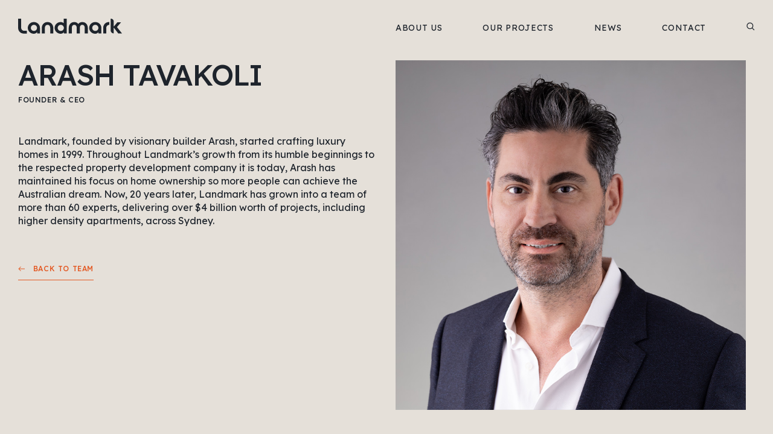

--- FILE ---
content_type: text/html; charset=utf-8
request_url: https://landmarkgr.com/about/team/1/arash-tavakoli
body_size: 13345
content:


<!DOCTYPE HTML>
<html>
    <head>
        <title>Our Team – Landmark - leading Australian Property Developer</title>
        
<meta name="viewport" content="width=device-width, initial-scale = 1.0, user-scalable = no">
<meta http-equiv="content-type" content="text/html; charset=utf-8" />
<meta http-equiv="X-UA-Compatible" content="IE=edge"/>
<meta name="author" content="Ondicom Digital" />
<meta name="description" content="Landmark is a trusted Australian property developer and builder that continues to deliver high-quality, stylish and great-value apartments across Sydney, Australia." />
<meta name="keywords" content="Landmark Group, Landmark, Landmark property developer, Landmark Arash Tavakoli, Leading property developer Sydney,Casa Delmar, Casa Delmar Dee Why, Arena Lane Cove, Caringbah Greens, Victoria & George, 2nd Avenue Apartments Blacktown, Live. Caringbah, Macquarie Collection, Lachlans Line, Hinkler Avenue Medical Precinct, Box Road Industrial Warehouses, Delmar Dee Why, Crest at the Mills,Echo Lane Cove, Arash Tavakoli,joseph Scuderi,Cameron Champion,Robert Kokanovic,Mark Meyer,Ondicom Digital" />
<meta name="ROBOTS" content="FOLLOW" />
<link href="/images/favicon.ico" type="image/ico" rel="shortcut icon" />
<script src="https://ajax.googleapis.com/ajax/libs/jquery/1.8.2/jquery.min.js"></script>
<link href="/css/style.css?t=639048842708235820" rel="stylesheet" type="text/css" />


<!-- Global site tag (gtag.js) - Google Analytics -->
<script async src="https://www.googletagmanager.com/gtag/js?id=G-EJ2LKJ8BN4"></script>
<script>
  window.dataLayer = window.dataLayer || [];
  function gtag(){dataLayer.push(arguments);}
  gtag('js', new Date());

  gtag('config', 'G-EJ2LKJ8BN4');
</script>

<!-- Global site tag (gtag.js) - Google Analytics --> 
<script async src="https://www.googletagmanager.com/gtag/js?id=UA-185886585-1"></script>
<script>
  window.dataLayer = window.dataLayer || [];
  function gtag(){dataLayer.push(arguments);}
  gtag('js', new Date());

  gtag('config', 'UA-185886585-1');
</script>

<!-- Google Tag Manager -->
<script>(function (w, d, s, l, i) {
        w[l] = w[l] || []; w[l].push({
            'gtm.start':
                new Date().getTime(), event: 'gtm.js'
        }); var f = d.getElementsByTagName(s)[0],
            j = d.createElement(s), dl = l != 'dataLayer' ? '&l=' + l : ''; j.async = true; j.src =
                'https://www.googletagmanager.com/gtm.js?id=' + i + dl; f.parentNode.insertBefore(j, f);
    })(window, document, 'script', 'dataLayer', 'GTM-T4289RG6');</script>
<!-- End Google Tag Manager -->


<!-- Meta Pixel Code -->
<script>
    !function (f, b, e, v, n, t, s) {
        if (f.fbq) return; n = f.fbq = function () {
            n.callMethod ?
            n.callMethod.apply(n, arguments) : n.queue.push(arguments)
        };
        if (!f._fbq) f._fbq = n; n.push = n; n.loaded = !0; n.version = '2.0';
        n.queue = []; t = b.createElement(e); t.async = !0;
        t.src = v; s = b.getElementsByTagName(e)[0];
        s.parentNode.insertBefore(t, s)
    }(window, document, 'script',
        'https://connect.facebook.net/en_US/fbevents.js');
    fbq('init', '651920219229324');
    fbq('track', 'PageView');
</script>
<noscript><img height="1" width="1" style="display:none"
src="https://www.facebook.com/tr?id=651920219229324&ev=PageView&noscript=1"
/></noscript>
<!-- End Meta Pixel Code -->
    </head>

    <body id="page-team" class="details bg_ghee">
        
<!-- Google Tag Manager (noscript) -->
<noscript>
    <iframe src="https://www.googletagmanager.com/ns.html?id=GTM-T4289RG6"
        height="0" width="0" style="display: none; visibility: hidden"></iframe>
</noscript>
<!-- End Google Tag Manager (noscript) -->

<header>
    <a class="logo" href="/">
        <svg xmlns="http://www.w3.org/2000/svg" width="172" height="25" viewBox="0 0 172 25" fill="none">
            <path d="M171.983 24.4499L163.628 13.9204L170.385 6.1114H164.273L158.364 13.1425V4.7791C158.364 2.14028 156.223 0 153.585 0H153.271V19.3571C153.271 22.1678 155.549 24.4499 158.364 24.4499V14.7714L165.799 24.4499H171.979H171.983ZM151.066 10.1857V5.56988H150.387C144.748 5.56988 140.881 9.91491 140.881 15.2828V24.4542H145.973V15.2828C145.973 12.4635 148.251 10.19 151.066 10.19M133.067 24.4542H137.821V15.2871C137.821 9.9235 133.304 5.57418 127.734 5.57418C122.164 5.57418 117.647 9.9235 117.647 15.2871C117.647 20.6507 122.164 25 127.734 25C129.938 25 131.911 23.8783 133.063 22.1807V24.4542H133.067ZM132.93 15.2871C132.93 18.1064 130.652 20.3799 127.837 20.3799C125.022 20.3799 122.744 18.1021 122.744 15.2871C122.744 12.4721 125.018 10.1943 127.837 10.1943C130.656 10.1943 132.93 12.4721 132.93 15.2871ZM48.7411 5.57418C43.1068 5.57418 39.2345 9.9235 39.2345 15.2871V24.4542H44.3273V15.2871C44.3273 12.4678 45.9218 10.1943 48.7411 10.1943C51.5604 10.1943 53.1549 12.4721 53.1549 15.2871V24.4542H58.2477V15.2871C58.2477 9.9235 54.3755 5.57418 48.7368 5.57418M31.4169 24.4542H36.1702V15.2871C36.1702 9.9235 31.6533 5.57418 26.0834 5.57418C20.5135 5.57418 15.9966 9.9235 15.9966 15.2871C15.9966 20.6507 20.5135 25 26.0834 25C28.2881 25 30.2608 23.8783 31.4126 22.1807V24.4542H31.4169ZM31.2794 15.2871C31.2794 18.1064 29.0058 20.3799 26.1865 20.3799C23.3672 20.3799 21.0937 18.1021 21.0937 15.2871C21.0937 12.4721 23.3672 10.1943 26.1865 10.1943C29.0058 10.1943 31.2794 12.4721 31.2794 15.2871ZM10.1258 24.7292H14.5955L14.5568 20.1092H10.1258C7.30652 20.1092 5.03302 17.8357 5.03302 15.0163V0H0.000356129V15.012C-0.0426213 20.3541 3.80816 24.7249 9.4468 24.7249H10.1258V24.7292ZM60.4525 15.2871C60.4525 20.655 64.9694 25 70.5393 25C72.7139 25 74.6479 23.9471 75.8685 22.2838V24.4585H80.6218V0H75.529V7.4394C74.1709 6.28331 72.4389 5.56988 70.5006 5.56988C64.9651 5.56988 60.4482 9.91491 60.4482 15.2828M65.541 15.2828C65.541 12.4635 67.8188 10.19 70.6338 10.19C73.4488 10.19 75.7267 12.4635 75.7267 15.2828C75.7267 18.1021 73.4488 20.3756 70.6338 20.3756C67.8188 20.3756 65.541 18.0978 65.541 15.2828ZM83.8451 15.2828V24.4499H88.9379V15.2828C88.9379 12.4635 90.1929 10.19 93.0122 10.19C95.8315 10.19 97.0865 12.4678 97.0865 15.2828V24.4499H102.179V15.2828C102.179 12.4635 103.434 10.19 106.254 10.19C109.073 10.19 110.328 12.4678 110.328 15.2828V24.4499H115.421V15.2828C115.421 9.9192 111.888 5.56988 106.254 5.56988C103.602 5.56988 101.225 6.75606 99.6307 8.65996C98.0363 6.75606 95.6553 5.56988 93.0079 5.56988C87.3692 5.56988 83.8365 9.9192 83.8365 15.2828" fill="white"/>
        </svg>
    </a>
    <nav>
        <ul id="nav">
            <li class="">
                <a class="about has_subnav" data-nav='about_subnav'>ABOUT US</a>
            </li>
            <li class="">
                <a class="projects has_subnav" data-nav="projects_subnav">OUR PROJECTS</a>
                
            </li>
            <!-- <li><a href="/landmark-quality/" class="landmark-quality">THE LANDMARK QUALITY</a></li> -->
            <li><a href="/news/" class="news">NEWS</a></li>
            <li><a href="/contact/" class="contact">CONTACT</a></li>
            <li>
                <div id="search">
                    <svg xmlns="http://www.w3.org/2000/svg" width="14" height="14" viewBox="0 0 14 14" fill="none">
                        <path d="M13 13L9.277 9.277M9.277 9.277C9.72723 8.82677 10.0844 8.29227 10.328 7.70402C10.5717 7.11576 10.6971 6.48528 10.6971 5.84855C10.6971 5.21183 10.5717 4.58135 10.328 3.99309C10.0844 3.40484 9.72723 2.87034 9.277 2.42011C8.82677 1.96988 8.29227 1.61274 7.70402 1.36907C7.11576 1.12541 6.48528 1 5.84855 1C5.21183 1 4.58135 1.12541 3.99309 1.36907C3.40484 1.61274 2.87034 1.96988 2.42011 2.42011C1.51083 3.32939 1 4.56264 1 5.84855C1 7.13447 1.51083 8.36772 2.42011 9.277C3.32939 10.1863 4.56264 10.6971 5.84855 10.6971C7.13447 10.6971 8.36772 10.1863 9.277 9.277Z" stroke="white" stroke-width="1.25" stroke-linejoin="round"/>
                    </svg>
                </div>
            </li>
        </ul>
    </nav>
    <a id="nav_toggle" class="" href="#"><span></span></a>
</header>

    <section class="ptb100 bg_ghee subnav" id="about_subnav">
        <h2 class="mb30 plr30">About Us</h2>

        <div class="flex align_start">
            <div class="grid_6 pl30">
                <div class="w580 ml0">
                    <p class="fs14">
                        <!-- Lorem ipsum dolor sit amet, consectetur adipiscing elit. Etiam eu sodales elit, non luctus sem. Aenean leo tellus, interdum eu aliquet ut, fringilla eu dolor. Quisque justo ipsum, rhoncus vel elit sed, hendrerit ullamcorper dui. Etiam eu sodales elit, non luctus sem. Aenean leo tellus, interdum eu aliquet ut, fringilla eu dolor. -->
                    </p>
                </div>
            </div>

            <div class="grid_6 ">
                <ul class="w580 ml0">
                    <li class=""><a href="/about/" class="overview">Overview</a></li>
                    <li class=""><a href="/about/landmark-quality/" class="landmark-quality">The Landmark Quality</a></li>
                    <li class=""><a href="/about/team/" class="team">Team</a></li>
                    <li class=""><a href="https://clientapps.jobadder.com/73261/landmark" target="_blank" class="careers">Careers</a></li>
                </ul>
            </div>
        </div>
    </section>

        <section class="ptb100 bg_ghee subnav" id="projects_subnav">
            <h2 class="mb30 plr30">Our Projects</h2>

            <div class="flex align_start">
                <div class="grid_6 pl30">
                    <div class="w580 ml0">
                        <p class="fs14">
                            <!-- Lorem ipsum dolor sit amet, consectetur adipiscing elit. Etiam eu sodales elit, non luctus sem. Aenean leo tellus, interdum eu aliquet ut, fringilla eu dolor. Quisque justo ipsum, rhoncus vel elit sed, hendrerit ullamcorper dui. Etiam eu sodales elit, non luctus sem. Aenean leo tellus, interdum eu aliquet ut, fringilla eu dolor. -->
                        </p>
                    </div>
                </div>

                <div class="grid_6 ">
                    <ul class="w580 ml0">
                        <li class=""><a href="/projects/" class="overview">All Projects</a></li>
                        <li class=""><a href="/projects/sale/" class="sale">Current Projects For Sale</a></li>
                        <li class=""><a href="/projects/lease/" class="lease">Current Projects For Lease</a></li>
                    </ul>
                </div>
            </div>
        </section>
        

        <section class="plr30 ptb100">
            <div class="flex align_start mb150">
                <div class="grid_6">
                    <h2 class="mb10">ARASH TAVAKOLI</h2>
                    <h5 class="mb50">Founder & CEO</h5>
                    <div class="mb50">
                        <p>Landmark, founded by visionary builder Arash, started crafting luxury homes in 1999. Throughout Landmark&rsquo;s growth from its humble beginnings to the respected&nbsp;property development company it is today, Arash has maintained his focus on home ownership so more people can achieve the Australian dream. Now, 20 years later, Landmark has grown into a team of more than 60 experts, delivering over $4 billion worth of projects,&nbsp;including higher density apartments, across Sydney.</p>

                    </div>
                    <a href="/about/team/" class="link">
                        <svg class="arrow" xmlns="http://www.w3.org/2000/svg" width="11" height="8" viewBox="0 0 11 8" fill="none">
                            <path d="M0.646447 3.64645C0.451184 3.84171 0.451184 4.15829 0.646447 4.35355L3.82843 7.53553C4.02369 7.7308 4.34027 7.7308 4.53553 7.53553C4.7308 7.34027 4.7308 7.02369 4.53553 6.82843L1.70711 4L4.53553 1.17157C4.7308 0.976311 4.7308 0.659728 4.53553 0.464466C4.34027 0.269204 4.02369 0.269204 3.82843 0.464466L0.646447 3.64645ZM1 4.5H11V3.5H1V4.5Z" fill="#E35A25"/>
                        </svg>
                        &nbsp;
                        Back to team</a>

                </div>

                <div class="grid_6">
                    <div class="w580 ml0">
                        <img src="/upload/teams/Arash_T.jpg" alt="ARASH TAVAKOLI">
                    </div>
                </div>
            </div>
        </section>
                
            
  
        <footer class="pt100 plr30 pb30 bg_black">
    <div class="flex align_start">
        <div class="grid_6 pr50">
            <a href="" class=" block" style="width: 40px;" id="footer_logo">
               <svg id="Layer_1" data-name="Layer 1" xmlns="http://www.w3.org/2000/svg" viewBox="0 0 287.61 366.06">
                    <defs>
                    <style>
                        .cls-1 {
                        fill: #E5E0D9;
                        stroke-width: 0px;
                        }
                    </style>
                    </defs>
                    <path class="cls-1" d="m45.01,362.41c-.05-1.6,0-147.04,0-148.64v-106.83l-.12-4.94c-2.09,2.83-3.93,5.31-5.76,7.81-9.71,13.22-19.43,26.39-29.1,39.74-1.71,2.34-3.31,5.17-4.81,8.21C1.84,164.63.02,173.35.02,184.01c0,51.76.01,127.98-.02,179.75,0,2.94.46,2.22,1.66,2.22,13.93-.08,27.86-.07,41.79,0,1.14,0,1.65-.82,1.56-3.58m61.35,0c-.05-1.6-.01-148.61-.01-150.2,0-75.92,0-106.08,0-182.01l-.11-4.94c-2.09,2.83-3.93,5.31-5.76,7.81-9.71,13.22-19.43,26.39-29.11,39.74-1.7,2.34-3.3,5.17-4.8,8.21-3.37,6.86-5.19,15.59-5.19,26.25,0,51.76.01,203.16-.02,254.93,0,2.94.46,3.79,1.66,3.79,13.93-.08,27.86-.07,41.79,0,1.14,0,1.65-.82,1.56-3.58M166.31,58.2c.03-11.5-2.87-19.73-8.57-25.31-11.7-11.47-23.97-21.69-35.76-32.89l-.64,1.82c0,79.16,0,281.81-.04,360.95,0,2.47.43,3.21,1.93,3.2,13.69-.08,27.36-.09,41.05.01,1.61,0,1.99-.81,1.99-3.38-.04-60.3-.11-244.11.04-304.41m59.95,55.14c.03-11.5-2.87-19.73-8.56-25.31-11.71-11.47-23.97-21.69-35.77-32.89l-.64,1.82c0,79.16,0,226.67-.04,305.81,0,2.47.43,3.21,1.93,3.2,13.69-.08,27.36-.09,41.05.01,1.61,0,1.99-.81,1.99-3.38-.04-60.3-.11-188.97.04-249.28m61.35,48.55c.03-11.49-2.87-19.73-8.56-25.31-11.71-11.47-23.97-21.69-35.77-32.89l-.64,1.83c-.01,79.15,0,178.11-.04,257.25,0,2.47.43,3.21,1.93,3.2,13.69-.08,27.36-.09,41.05.01,1.61,0,1.99-.81,1.99-3.38-.04-60.3-.11-140.42.04-200.73"/>
                </svg> 
            </a>
<!-- 
            <p>We acknowledge the Traditional Owners of the land in which we live and work, and recognise their connection to land, water and community. We pay our respects to Aboriginal and Torres Strait Islander cultures and to their elders past and present.</p> -->
        </div>

        <div class="grid_6">
            <div class="fix">
                <h5 class="mb30 grey">
                    Connect with us
                </h5>
                <div class="flex align_start justify_start col_gap_20">
                    <a href="https://www.linkedin.com/company/landmark-group-sydney/" target="_blank">
                        <img src="/images/linkedin.png" alt="" height="16">
                    </a>
                    <a href="https://www.facebook.com/landmarkgroupaustralia" target="_blank">
                        <img src="/images/fb.png" alt="" height="16">
                    </a>
                    <a href="https://www.instagram.com/landmarkgroupaustralia/" target="_blank">
                        <img src="/images/insta.png" alt="" height="16">
                    </a>
                </div>
            </div>
        </div>
    </div>

    <span class="line mtb50"></span>

    <div class="flex align_start pb10">
        <div class="grid_6 pr50 flex align_start">

            <div class="grid_6">
                <h5 class="mb30 grey">HEAD OFFICE</h5>
                <p class="mb30">
                    Level 29, 2 Chifley Plaza<br />
                    Sydney NSW 2000<br />
                    <a class="get_direction" href="" target="_blank" rel="noopener noreferrer">Get Directions</a>
                </p>
                <a href="tel:0292318679">(02) 9231 8679</a><br />
                <a href="mailto:info@landmarkgr.com">info@landmarkgr.com</a>
            </div>
            <div class="grid_6">
                <h5 class="mb30 grey">Subscribe</h5>
                <p>Subscribe to receive our latest news.</p>
                <script charset="utf-8" type="text/javascript" src="//js-eu1.hsforms.net/forms/embed/v2.js"></script>
                <script>
                    hbspt.forms.create({
                        region: "eu1",
                        portalId: "27076755",
                        formId: "b5af9a8f-973e-431b-8f95-58b38f1b87b5"
                    });
</script>
            </div>
        </div>

        <div class="grid_6 flex align_start">
            <div class="grid_4">
                <h5 class="mb30 grey">
                    Quick Links
                </h5>
                <nav>
                    <ul>
                        <li><a href="/" class="home">home</a></li>
                        <li><a href="/about/" class="about">about us</a></li>
                        <li><a href="/projects/" class="projects">our projects</a></li>
                        <li><a href="/about/landmark-quality/" class="landmark-quality">the landmark quality</a></li>
                        <li><a href="/news/" class="news">news</a></li>
                        <li><a href="/contact/" class="contact">contact</a></li>
                    </ul>
                </nav>
            </div>

            <div class="grid_4">
                <h5 class="mb30 grey">
                    Projects
                </h5>
                <ul>
                    <li><a href="/projects/">Current</a></li>
                    <li><a href="/projects/">Recently Completed</a></li>
                    <li><a href="/projects/">For Sale</a></li>
                    <li><a href="/projects/">For Lease</a></li>
                </ul>
            </div>

            <div class="grid_4">
                <h5 class="mb30 grey">
                    Legal
                </h5>
                <ul>
                    <li><a class="pop-up-action" data-id="privacypolicy">Privacy Policy</a></li>
                    <li><a data-id="disclaimer" class="pop-up-action">Disclaimer</a></li>
                </ul>
            </div>
        </div>
    </div>

    <span class="line mtb30"></span>

    <p>© Landmark Group 2023. All rights reserved.</p>

</footer>


<article class="pop-up" id="disclaimer"> <a class="pop-up-close"> <img src="/images/buttons/close.png" alt="close" /> </a>
    <div class="pop-up-content">
        <h2 class="white  mb60">Disclaimer</h2>
        <p class="white ">Landmark Group does not guarantee, warrant or represent that the information contained in this advertising and marketing document is correct. Any interested parties should make their own enquiries as to the accuracy of the information. We exclude all inferred or implied terms, conditions and warranties arising out of this document and any liability for loss or damage arising there from.</p>
    </div>
</article>


        <article class="pop-up" id="privacypolicy">
  <a class="pop-up-close">
    <img src="/images/buttons/close.png" alt="close" />
  </a>
  <div class="pop-up-content">
    <h2 class="white  ">Privacy Policy</h2>
    <p class="mb60">
      <span class="update">Last updated: 20 July 2020</span>
    </p>
    <h3 class="">INTRODUCTION</h3>
    <p>Landmark Group Pty Ltd and its related companies (collectively referred to as “Landmark Group”, “us” or “we”) respect the privacy and security of your Personal Information, as defined below, and comply with the requirements of the Australian Privacy Principles (“APP”) under the Privacy Act 1988 (Cth) (“the Act”).</p>
    <p>This Privacy Policy explains in general terms how Landmark Group handles your Personal Information. However, it does not apply to Landmark Group employee records to the extent they are handled by any of our companies that is or was the employer of that employee in relation to the employee’s current or former employment. Such employee records are generally exempt from the Act and will be dealt with as permitted by law.</p>
    <p>You may be able to deal with us without identifying yourself (i.e. anonymously or by using a pseudonym) in certain circumstances. If you wish to do so, please contact us to find out if this is practicable in your circumstances. However, if you do not provide us with the Personal Information we have requested, we may not be able to complete or fulfil the purpose for which we collect the information, including providing our services. </p>
    <p>By visiting our website, using any of our services or otherwise providing us with your Personal Information (or authorising it to be provided to us by someone else), you agree to your Personal Information being collected and handled as set out in this Privacy Policy. </p>
    <h3 class="">WHAT PERSONAL INFORMATION DO WE COLLECT AND HOLD?</h3>
    <p>Under the Act Personal Information is defined as information or an opinion about an identified individual, or an individual that is reasonably identifiable, in whatever form and regardless of whether it is true or not (“Personal Information”). The Act also defines a subset of Personal Information as sensitive information (for example health records, racial or ethnic origin, religious beliefs, criminal records). </p>
    <p>The types of Personal Information we collect and hold will depend on the circumstances of collection and on the type of service we are providing. For example, when we are engaged to sell a property, we may collect and hold Personal Information from both the seller and potential buyers such as name, address, email address, telephone numbers, employment details and details about their business.</p>
    <p>We may also collect and hold certain sensitive information that is reasonably necessary for the provision of our services, including health and criminal records. If you provide us with any sensitive information, you consent to us collecting that information and handling it in accordance with this Privacy Policy.</p>
    <h3 class="">HOW WE COLLECT PERSONAL INFORMATION</h3>
    <p>We may collect Personal Information either directly from you, or from third parties. We may collect this information when you deal with us over the telephone, send us correspondence (whether by letter or email), have contact with us in person, visit our websites or complete hard copy or online forms.</p>
    <p>Depending on the type of service you or our customers have requested, we may also seek to collect information about someone else from you (for example, contact details of your solicitor, emergency contact person or tenant). However, you must not provide us with Personal Information about another person unless you have clear consent from that person to do so, told them that their Personal Information will be handled in accordance with this Privacy Policy and directed them to where they can find it. Regardless of how it is collected, we handle Personal Information in accordance with this Privacy Policy.</p>
    <h3 class="">WHY WE COLLECT, HOLD AND USE PERSONAL INFORMATION</h3>
    <p>We generally collect, hold and use your Personal Information for the purposes for which it is provided to us (which will usually be obvious at the time of collection), related purposes or as permitted or required by law. Such purposes may include:</p>
    <ul>
      <li>acting as agent for vendors or purchasers in relation to the sale of a property;</li>
      <li>acting as agent for owners or tenants in relation to the leasing and or valuation of a property;</li>
      <li>project management services;</li>
      <li>structured advisory services;</li>
      <li>town planning services;</li>
      <li>capital allowances services and other consulting services in relation to the property market;</li>
      <li>administration of our business, such as collection of overdue commissions or outstanding fees; </li>
      <li>responding to client enquiries and communicating with you from time to time to maintain contact and keep you updated on the services you have requested; </li>
      <li>forecasting future needs of our services and general quality assurance and training purposes; </li>
      <li>engaging in legal proceedings and/or enforcing judgments and/or orders; </li>
      <li>complying with the applicable legal or regulatory requirements and/or orders of competent authorities;</li>
      <li>providing you with promotional and marketing information, including market research reports, newsletters, event invitations and/or property market information relating to our products and services which we think may be of interest to you; and</li>
      <li>any other purpose identified at the time of collecting your Personal Information.</li>
      <li>We generally use information automatically collected by cookies and other tracking technology to identify you as a valid user, ensure that no one else can sign on simultaneously with your account from another computer and help us serve you better based on your registration preferences. We may also use cookies to help us facilitate any promotions or surveys that we provide. We may also use cookies to enable us to collect data that may include Personal Information. For example, where a cookie is linked to your account, it may be considered Personal Information under the Act. We will handle any Personal Information collected by cookies in the same way that we handle all other Personal Information as described in this Privacy Policy. Third parties whose products or services are accessible on our websites may also use cookies, and we advise you to check their privacy policies for information about their cookies and other privacy practices.</li>
    </ul>
    <h3 class="">DISCLOSURE OF PERSONAL INFORMATION </h3>
    <p>We may disclose your Personal Information to third parties as may be necessary for any of the purposes stated in the above section. Such third parties generally include our third-party providers, contractors, consultants, agents and/or representatives (such as law firms, banks, financial institutions, insurers, IT providers, mortgage referral services providers and/or wealth management services providers) who provide services to us or on our behalf, including to:</p>
    <ul>
      <li>conduct valuations; </li>
      <li>assist with obtaining payment from creditors;</li>
      <li>operate data centres;</li>
      <li>conduct market research;</li>
      <li>provide advice;</li>
      <li>potential buyers, tenants, conjunctional real estate agents and brokers for the purpose for which the information was collected or for related purposes (for example to complete a transaction on your behalf or provide you with a service that you requested); </li>
      <li>anyone you have authorised to deal with us on your behalf; </li>
      <li>any of the companies within the Landmark Group and their related companies; </li>
      <li>government authorities, regulatory bodies, law enforcement agencies, courts, tribunals and/or parties to the legal proceedings where you have consented to this or we are required or authorised to do so by law; </li>
      <li>debt collection agencies; and/or any other third parties identified at the time of collection of your Personal Information.</li>
    </ul>
    <h3>DISCLOSURE OF PERSONAL INFORMATION OUTSIDE AUSTRALIA</h3>
    <p>However, you acknowledge that, by agreeing to the disclosure of your Personal Information to the above third parties, you consent to the disclosure of your Personal Information outside of Australia and acknowledge that we are not required to ensure the overseas recipient’s compliance with Australian privacy law in relation to your Personal Information and we will not be liable to you for any breach of Australian privacy law by these overseas recipients. We will, however, take reasonable steps to ensure that any overseas recipient will deal with such Personal Information in a way that is consistent with the APPs. On this basis, you consent to such disclosure. </p>
    <h3>SECURITY OF PERSONAL INFORMATION</h3>
    <p>We take reasonable steps to protect any Personal Information that we hold from misuse, interference and loss and from unauthorised access, alteration and disclosure. For example, we implement IT security procedures including password protection, firewalls and site monitoring and we store your Personal Information on a secure server. </p>
    <p>However, data protection measures are never completely secure and, despite the measures we have put in place, we cannot guarantee the security of your Personal Information. You must take care to protect your Personal Information (for example, by protecting any usernames and passwords). You should notify us as soon as possible if you become aware of any security breaches.</p>
    <h3>DIRECT MARKETING </h3>
    <p>When you register as a member on our websites, you will be given a choice as to whether you want to receive e-mail messages from us, including newsletters, announcements and e-mail communications about our latest news, products or services. To the extent the relevant local law requires us to seek your consent, we will only send such messages to you if you opt-in. </p>
    <p>If you do not wish to receive direct marketing calls or materials, you may use the unsubscribe facility in the marketing communication or contact us. Further, as a registered member with us, you can modify your choice at any time by accessing your registered account with us. We will stop using your Personal Information for direct marketing if you so request. </p>
    <h3>PRIVACY ON OUR WEBSITES</h3>
    <p>Our websites may contain links to the websites of other entities. If you click on such links, you will be transferred to the websites of these entities. We have no control over, and are not responsible for, the privacy practices of these entities. You should read the privacy policy of these entities to find out how they handle your Personal Information when you visit their websites.</p>
    <h3>ACCESSING OR CORRECTING YOUR PERSONAL INFORMATION</h3>
    <p>You can access the Personal Information we hold about you by contacting us using the information below. Sometimes, we may not be able to provide you with access to all of your Personal Information and, where this is the case, we will tell you why. We may also need to verify your identify when you request your Personal Information.</p>
    <p>If you think that any Personal Information we hold about you is inaccurate, please contact us and we will take reasonable steps to ensure that it is corrected.</p>
    <h3>WHAT IF YOU HAVE A COMPLAINT?</h3>
    <p>If you wish to make a complaint about a breach of this Privacy Policy or the APPs under the Act you can contact us using the contact details below. Please include your name, email address and/or telephone number and provide sufficient details regarding your complaint together with any supporting evidence. </p>
    <p>We will investigate the issue and determine the steps that we will undertake to resolve your complaint. We will contact you if we require any additional information from you and will notify you in writing of the outcome of the investigation.</p>
    <p>If you are not satisfied with our determination, you can contact us to discuss your concerns or contact the Australian Privacy Commissioner via www.oaic.gov.au. </p>
    <h3>PRIVACY & SITE CHANGES</h3>
    <p>Landmark Group may update this Privacy Policy from time to time so please review it periodically for changes.</p>
    <p>Your continued use of our websites or services, requesting our assistance or the provision of further Personal Information to us (directly or via an authorised person) after this Privacy Policy has been revised, indicates your acceptance of the revised Privacy Policy.</p>
    <h3>OUR CONTACT DETAILS</h3>
    <p>If you have a query relating to this Privacy Policy or wish to make a complaint, please contact us using the following contact details: </p>
    <p>The Office Manager Landmark Group Pty ltd Level 25, Aurora Place 88 Phillip Street, Sydney NSW 2000</p>
    <p>PO Box R351 Royal Exchange, Sydney, NSW 1225</p>
    <p>Email address: info@landmarkgr.com</p>
    <p>Phone: 02 8211 0436</p>
    <h3>MORE INFORMATION</h3>
    <p>For more information about the Privacy Act in Australia and protecting your privacy, visit the (external link) website below: www.privacy.gov.au</p>
  </div>
</article>



<!-- Start of HubSpot Embed Code -->
<script type="text/javascript" id="hs-script-loader" async defer src="//js-eu1.hs-scripts.com/27076755.js"></script>
<!-- End of HubSpot Embed Code -->

   
        
        <script src="/js/script.js?t=639048842708235820"></script>
        <script src="/js/gclid.js"></script>
    </body>
</html>

--- FILE ---
content_type: text/css
request_url: https://landmarkgr.com/css/style.css?t=639048842708235820
body_size: 12283
content:
@import url("https://fonts.googleapis.com/css2?family=Lexend+Deca:wght@300;400;500&display=swap");
/* Browser Resets
*********************************/
.flex-container a:active,
.flexslider a:active,
.flex-container a:focus,
.flexslider a:focus {
  outline: none;
}

.slides,
.flex-control-nav,
.flex-direction-nav {
  margin: 0;
  padding: 0;
  list-style: none;
}

/* FlexSlider Necessary Styles
*********************************/
.flexslider {
  margin: 0;
  padding: 0;
  position: relative;
  zoom: 1;
}

.flexslider .slides > li {
  display: none;
  -webkit-backface-visibility: hidden;
} /* Hide the slides before the JS is loaded. Avoids image jumping */
.flexslider .slides img {
  width: 100%;
  display: block;
}

.flex-pauseplay span {
  text-transform: capitalize;
}

/* Clearfix for the .slides element */
.slides:after {
  content: ".";
  display: block;
  clear: both;
  visibility: hidden;
  line-height: 0;
  height: 0;
}

html[xmlns] .slides {
  display: block;
}

* html .slides {
  height: 1%;
}

/* No JavaScript Fallback */
/* If you are not using another script, such as Modernizr, make sure you
 * include js that eliminates this class on page load */
.no-js .slides > li:first-child {
  display: block;
}

/* FlexSlider Default Theme
*********************************/
.flex-viewport {
  max-height: 2000px;
  transition: all 1s ease;
}

.loading .flex-viewport {
  max-height: 300px;
}

.flexslider .slides {
  zoom: 1;
}

.carousel li {
  margin-right: 5px;
}

/* Direction Nav */
.flex-direction-nav {
  *height: 0;
}

.flex-direction-nav a {
  text-decoration: none;
  display: block;
  width: 60px;
  height: 40px;
  margin: 0;
  position: absolute;
  top: 50%;
  z-index: 4;
  overflow: hidden;
  cursor: pointer;
  color: rgba(0, 0, 0, 0.1);
  transition: all 0.3s ease;
  text-indent: 999px;
}
.flex-direction-nav a:before {
  content: "";
  position: absolute;
  top: 0;
  bottom: 0;
  width: 100%;
  height: 4px;
  right: 5px;
  margin: auto;
  background: #FFFFFF;
}
.flex-direction-nav a:after {
  content: "";
  position: absolute;
  top: 0;
  bottom: 0;
  width: 30px;
  height: 30px;
  right: 6px;
  margin: auto;
  border-bottom: 4px solid #FFFFFF;
  border-right: 4px solid #FFFFFF;
  transform: rotate(-45deg);
}

.flex-direction-nav .flex-prev {
  left: 100px;
  transform: rotate(180deg);
}

.flex-direction-nav .flex-next {
  right: 100px;
  text-align: right;
}

.flex-direction-nav .flex-disabled {
  opacity: 0 !important;
  filter: alpha(opacity=0);
  cursor: default;
}

/* Control Nav */
.flex-control-nav {
  width: 100%;
  position: absolute;
  bottom: -40px;
  text-align: center;
}

.flex-control-nav li {
  margin: 0 6px;
  display: inline-block;
  zoom: 1;
  *display: inline;
}

.flex-control-paging li a {
  width: 16px;
  height: 16px;
  display: block;
  background: #e6e6e6;
  cursor: pointer;
  text-indent: -9999px;
}

.flex-control-paging li a:hover {
  background: #f9a63f;
}

.flex-control-paging li a.flex-active {
  background: #f9a63f;
  cursor: default;
}

.flex-control-thumbs {
  margin: 5px 0 0;
  position: static;
  overflow: hidden;
}

.flex-control-thumbs li {
  width: 25%;
  float: left;
  margin: 0;
}

.flex-control-thumbs img {
  width: 100%;
  display: block;
  opacity: 0.7;
  cursor: pointer;
}

.flex-control-thumbs img:hover {
  opacity: 1;
}

.flex-control-thumbs .flex-active {
  opacity: 1;
  cursor: default;
}

@media screen and (max-width: 860px) {
  .flex-direction-nav .flex-prev {
    opacity: 1;
    left: 10px;
  }
  .flex-direction-nav .flex-next {
    opacity: 1;
    right: 10px;
  }
}
.clear,
* html .clearfix,
*:first-child + html .clearfix {
  clear: both;
  display: block;
  overflow: hidden;
  visibility: hidden;
  width: 0;
  height: 0;
}

.clearfix:after {
  clear: both;
  content: " ";
  display: block;
  font-size: 0;
  line-height: 0;
  visibility: hidden;
  width: 0;
  height: 0;
}

*,
*:before,
*:after {
  box-sizing: border-box;
  margin: 0;
  padding: 0;
}

.grid_1 {
  width: 8.33%;
}

.grid_2 {
  width: 16.67%;
}

.grid_3 {
  width: calc(25% - 9px);
}

.grid_4 {
  width: calc(33.33% - 30px);
  width: calc(33.33% - 15px);
}

.grid_5 {
  width: 41.67%;
}

.new_grid_5 {
  width: 46.5%;
}

.grid_6 {
  width: calc(50% - 15px);
}

.grid_7 {
  width: 58.33%;
}

.grid_8 {
  width: 66.67%;
}

.grid_9 {
  width: 75%;
}

.grid_10 {
  width: 83.33%;
}

.grid_11 {
  width: 91.67%;
}

.grid_12 {
  width: 100%;
}

.grid {
  display: grid;
}
.grid.three {
  grid-template-columns: repeat(3, 1fr);
}
.grid.two {
  grid-template-columns: repeat(2, 1fr);
}
.grid.four {
  grid-template-columns: repeat(4, 1fr);
}
.grid.five {
  grid-template-columns: repeat(5, auto);
}

a {
  text-decoration: none;
  cursor: pointer;
  color: #1E242C;
}

img {
  border: none;
  max-width: 100%;
}

a,
img {
  -webkit-user-select: none;
  -moz-user-select: none;
  -o-user-select: none;
  user-select: none;
}

textarea:focus,
input:focus,
select:focus {
  outline: none;
}

/* General */
body {
  font-family: "Lexend Deca", sans-serif;
  font-weight: 400;
  font-style: normal;
  font-size: 16px;
  background: #FFFFFF;
  color: #1E242C;
  margin: 0;
  padding: 0;
  overflow-x: hidden;
}

body.no_scroll {
  overflow: hidden;
}

.img {
  width: 100%;
  margin: 0;
  display: block;
}

p {
  text-align: left;
  margin: 0;
  max-width: 100%;
  line-height: 1.4;
}

/* Headings */
h1,
h2,
h3,
h4,
h5 {
  margin: 0;
  font-weight: normal;
  text-align: left;
  font-weight: 500;
}

h1,
.h1 {
  font-size: 68px;
  line-height: 100%;
}

h2 {
  font-size: 48px;
  line-height: 100%;
  letter-spacing: -1.68px;
}

h3 {
  font-size: 36px;
  line-height: 125%; /* 45px */
  letter-spacing: -0.72px;
}

h4 {
  font-size: 20px;
  font-weight: 500;
}

h5 {
  font-size: 12px;
  font-weight: 500;
  letter-spacing: 0.6px;
  text-transform: uppercase;
}

.p20 {
  padding: 20px;
}

.p50 {
  padding: 50px;
}

.p150 {
  padding: 150px;
}

.pl130 {
  padding-left: 130px;
  padding-left: 7vw;
}

.pl120 {
  padding-left: 6.5vw;
}

.pr120 {
  padding-right: 6.5vw;
}

.pr40 {
  padding-right: 40px;
}

.pr50 {
  padding-right: 50px;
}

.pl100 {
  padding-left: 100px;
}

.pr100 {
  padding-right: 100px;
}

.pr130 {
  padding-right: 130px;
  padding-right: 7vw;
}

.plr100 {
  padding-left: 100px;
  padding-right: 100px;
}

.plr60 {
  padding-left: 60px;
  padding-right: 60px;
}

.plr50 {
  padding-left: 50px;
  padding-right: 50px;
}

.plr40 {
  padding-left: 40px;
  padding-right: 40px;
}

.plr30 {
  padding-left: 30px;
  padding-right: 30px;
}

.plr20 {
  padding-left: 20px;
  padding-right: 20px;
}

.pt180 {
  padding-top: 180px;
}

.pt160 {
  padding-top: 160px;
}

.pb160 {
  padding-bottom: 160px;
}

.pb80 {
  padding-bottom: 80px;
}

.pb90 {
  padding-bottom: 90px;
}

.pb100 {
  padding-bottom: 100px;
}

.pb120 {
  padding-bottom: 120px;
}

.pb130 {
  padding-bottom: 130px;
}

.pb15 {
  padding-bottom: 15px;
}

.pb25 {
  padding-bottom: 25px;
}

.pb5 {
  padding-bottom: 5px;
}

.pb60 {
  padding-bottom: 60px;
}

.pt60 {
  padding-top: 60px;
}

.pb40 {
  padding-bottom: 40px;
}

.pb45 {
  padding-bottom: 45px;
}

.pt40 {
  padding-top: 40px;
}

.pt45 {
  padding-top: 45px;
}

.pb20 {
  padding-bottom: 20px;
}

.pb200 {
  padding-bottom: 200px;
}

.pt20 {
  padding-top: 20px;
}

.pt200 {
  padding-top: 200px;
}

.pt220 {
  padding-top: 11.5vw;
}

.pt240 {
  padding-top: 12.5vw;
}

.pb240 {
  padding-bottom: 12.5vw;
}

.pb220 {
  padding-bottom: 11.5vw;
}

nav {
  padding: 0;
}

/* nav_toggle */
#nav_toggle {
  cursor: pointer;
  width: 30px;
  display: none;
  height: 24px;
}

#nav_toggle span,
#nav_toggle span:after,
#nav_toggle span:before {
  cursor: pointer;
  height: 2px;
  width: 30px;
  background: #FFFFFF;
  position: absolute;
  display: block;
  content: "";
  top: 10px;
  transition: all 0.6s ease-in-out;
}

#nav_toggle span:before {
  top: -10px;
}

#nav_toggle span:after {
  bottom: -10px;
}

#nav_toggle.active span {
  background-color: transparent !important;
}

#nav_toggle.active span:after,
#nav_toggle.active span:before {
  background: #FFFFFF;
  top: 0;
}

#nav_toggle.active span:before {
  transform: rotate(45deg);
  -webkit-transform: rotate(45deg);
  -moz-transform: rotate(45deg);
  -o-transform: rotate(45deg);
}

#nav_toggle.active span:after {
  transform: rotate(-45deg);
  -webkit-transform: rotate(-45deg);
  -moz-transform: rotate(-45deg);
  -o-transform: a rotate(-45deg);
}

.hs-richtext {
  font-size: 14px;
  margin: 30px 0;
}

#page-contact #enquire .hs_project span,
#page-projects.details #enquire .hs_project span {
  margin-bottom: 10px !important;
}
#page-contact #enquire .hs-error-msg,
#page-projects.details #enquire .hs-error-msg {
  margin-bottom: 10px !important;
}
#page-contact #enquire .hs-input:not([type=checkbox]),
#page-contact #enquire select,
#page-projects.details #enquire .hs-input:not([type=checkbox]),
#page-projects.details #enquire select {
  border: none;
  border-bottom: 1px solid #E5E0D9;
  background-color: transparent;
  -webkit-appearance: none;
     -moz-appearance: none;
          appearance: none;
  width: 100%;
  color: #1e242c;
  text-align: left;
  margin-bottom: 25px;
  padding-top: 10px;
  padding-bottom: 5px;
  font-family: "Lexend Deca", sans-serif;
  font-size: 12px;
  font-style: normal;
  font-weight: 500;
  line-height: 100%;
  letter-spacing: 0.6px;
  text-transform: uppercase;
  text-align: left;
  display: block;
}
#page-contact #enquire .hs-input:not([type=checkbox]) option,
#page-contact #enquire select option,
#page-projects.details #enquire .hs-input:not([type=checkbox]) option,
#page-projects.details #enquire select option {
  background: #FFFFFF;
}
#page-contact #enquire .hs-input[type=checkbox],
#page-projects.details #enquire .hs-input[type=checkbox] {
  margin-right: 10px;
  border-radius: 0;
  background: transparent;
  border: 1px solid #E5E0D9;
  -webkit-appearance: none;
     -moz-appearance: none;
          appearance: none;
  border: none;
  width: 10px;
}
#page-contact #enquire .hs-input[type=checkbox] + span,
#page-projects.details #enquire .hs-input[type=checkbox] + span {
  position: relative;
}
#page-contact #enquire .hs-input[type=checkbox] + span:before,
#page-projects.details #enquire .hs-input[type=checkbox] + span:before {
  position: absolute;
  left: -20px;
  width: 15px;
  height: 15px;
  top: 50%;
  transform: translateY(-50%);
  border: 1px solid #1E242C;
  content: "";
  display: block;
}
#page-contact #enquire .hs-input[type=checkbox] + span:after,
#page-projects.details #enquire .hs-input[type=checkbox] + span:after {
  position: absolute;
  left: -15px;
  width: 5px;
  height: 11px;
  top: 50%;
  transform: translateY(-60%) rotate(45deg) scale(0);
  border-bottom: 2px solid #1E242C;
  border-right: 2px solid #1E242C;
  content: "";
  display: block;
  transition: all 0.4s ease-in-out;
}
#page-contact #enquire .hs-input[type=checkbox]:checked + span:after,
#page-projects.details #enquire .hs-input[type=checkbox]:checked + span:after {
  transform: translateY(-60%) rotate(45deg) scale(1);
}
#page-contact #enquire select option,
#page-projects.details #enquire select option {
  text-align: left;
  background-color: #1e242c;
}
#page-contact #enquire .field label,
#page-projects.details #enquire .field label {
  display: flex;
  justify-content: flex-start;
  align-items: center;
  width: 100%;
}
#page-contact #enquire .field label span,
#page-projects.details #enquire .field label span {
  color: #1e242c;
  text-align: left;
  width: 100%;
  max-width: -moz-fit-content;
  max-width: fit-content;
  font-family: "Lexend Deca", sans-serif;
  font-size: 12px;
  font-style: normal;
  font-weight: 500;
  line-height: 100%;
  letter-spacing: 0.6px;
  text-transform: uppercase;
  text-align: left;
  display: block;
}
#page-contact #enquire textarea,
#page-projects.details #enquire textarea {
  height: 80px;
  max-width: 100%;
}
#page-contact #enquire .hs-submit .hs-button,
#page-projects.details #enquire .hs-submit .hs-button {
  border: 1px solid;
  width: 120px;
  text-align: center;
  -moz-text-align-last: center;
       text-align-last: center;
  text-transform: uppercase;
  background: #e35a25;
  color: #e5e0d9;
  border: none;
  padding: 15px 0;
  margin: 20px 0 30px;
  cursor: pointer;
  font-family: "Lexend Deca", sans-serif;
  font-size: 12px;
  font-style: normal;
  font-weight: 500;
  line-height: 100%;
  letter-spacing: 0.6px;
  text-transform: uppercase;
}
#page-contact #enquire .grecaptcha-badge,
#page-projects.details #enquire .grecaptcha-badge {
  margin: 0;
}
#page-contact #enquire textarea,
#page-projects.details #enquire textarea {
  font-family: inherit;
}

#page-projects.details #enquire .hs-input[type=checkbox] + span::before, #page-projects.details #enquire .hs-input[type=checkbox] + span::after {
  border-color: #E5E0D9;
}
#page-projects.details #enquire .hs-input:not([type=checkbox]),
#page-projects.details #enquire select,
#page-projects.details #enquire .field label span {
  color: #E5E0D9;
}
#page-projects.details #enquire .field label {
  padding-bottom: 0;
}

.field {
  position: relative;
}

.hs-form-checkbox-display {
  position: relative;
}

.hs-form-booleancheckbox,
.hs-form-checkbox,
.hs-error-msgs {
  list-style: none;
}

.hs-error-msg {
  left: 0;
  font-size: 12px;
  color: #f00d0d !important;
  position: relative;
  bottom: 18px;
}

.hs_project .hs-error-msg.hs-main-font-element {
  bottom: 0;
}

footer form {
  margin-top: 10px;
}
footer .hs-error-msg {
  left: 0;
  color: red;
  font-size: 8px;
}
footer .hs-input:not([type=checkbox]),
footer select {
  border: none;
  border-bottom: 1px solid #E5E0D9;
  background-color: transparent;
  -webkit-appearance: none;
     -moz-appearance: none;
          appearance: none;
  width: 100%;
  color: #E5E0D9;
  text-align: left;
  margin-bottom: 30px;
  padding-top: 10px;
  padding-bottom: 5px;
  font-family: "Lexend Deca", sans-serif;
  font-size: 12px;
  font-style: normal;
  font-weight: 500;
  line-height: 100%;
  letter-spacing: 0.6px;
  text-transform: uppercase;
  text-align: left;
  display: block;
}
footer .hs-input[type=checkbox] {
  margin-right: 10px;
  border-radius: 0;
  background: transparent;
  border: 1px solid #e5e0d9;
  -webkit-appearance: none;
     -moz-appearance: none;
          appearance: none;
  border: none;
  width: 10px;
}
footer .hs-input[type=checkbox] + span {
  position: relative;
}
footer .hs-input[type=checkbox] + span:before {
  position: absolute;
  left: -20px;
  width: 15px;
  height: 15px;
  top: 50%;
  transform: translateY(-50%);
  border: 1px solid #e5e0d9;
  content: "";
  display: block;
}
footer .hs-input[type=checkbox] + span:after {
  position: absolute;
  left: -15px;
  width: 5px;
  height: 11px;
  top: 50%;
  transform: translateY(-60%) rotate(45deg) scale(0);
  border-bottom: 2px solid #e5e0d9;
  border-right: 2px solid #e5e0d9;
  content: "";
  display: block;
  transition: all 0.4s ease-in-out;
}
footer .hs-input[type=checkbox]:checked + span:after {
  transform: translateY(-60%) rotate(45deg) scale(1);
}
footer select option {
  text-align: left;
  background-color: #e5e0d9;
}
footer .field label {
  display: flex;
  justify-content: flex-start;
  align-items: center;
  width: 100%;
}
footer .field label span {
  color: #e5e0d9;
  text-align: left;
  width: 100%;
  max-width: -moz-fit-content;
  max-width: fit-content;
  font-family: "Lexend Deca", sans-serif;
  font-size: 12px;
  font-style: normal;
  font-weight: 500;
  line-height: 100%;
  letter-spacing: 0.6px;
  text-transform: uppercase;
  text-align: left;
  display: block;
}
footer textarea {
  height: 80px;
  max-width: 100%;
}
footer .hs-submit .hs-button {
  border: 1px solid;
  width: 120px;
  text-align: center;
  -moz-text-align-last: center;
       text-align-last: center;
  text-transform: uppercase;
  background: #e35a25;
  color: #e5e0d9;
  border: none;
  padding: 15px 0;
  margin: 20px 0 30px;
  cursor: pointer;
  font-family: "Lexend Deca", sans-serif;
  font-size: 12px;
  font-style: normal;
  font-weight: 500;
  line-height: 100%;
  letter-spacing: 0.6px;
  text-transform: uppercase;
}
footer .grecaptcha-badge {
  margin: 0;
}
footer textarea {
  font-family: inherit;
}

input:-webkit-input-placeholder,
textarea:-webkit-input-placeholder {
  color: #636569;
  font-weight: 500;
  opacity: 1;
}

input::-webkit-input-placeholder,
textarea::-webkit-input-placeholder {
  color: #636569;
  font-weight: 500;
  opacity: 1;
}

input:-moz-placeholder,
textarea:-moz-placeholder {
  color: #636569;
  font-weight: 500;
  opacity: 1;
}

input::-moz-placeholder,
textarea::-moz-placeholder {
  color: #636569;
  font-weight: 500;
  opacity: 1;
}

input:-ms-input-placeholder,
textarea:-ms-input-placeholder {
  color: #636569;
  font-weight: 500;
  opacity: 1;
}

input:focus::-webkit-input-placeholder,
textarea:focus::-webkit-input-placeholder {
  color: #636569;
  font-weight: 500;
}

input:focus:-moz-placeholder,
textarea:focus:-moz-placeholder {
  color: #636569;
  font-weight: 500;
}

input:focus::-moz-placeholder,
textarea:focus::-moz-placeholder {
  color: #636569;
  font-weight: 500;
}

input:focus:-ms-input-placeholder,
textarea:focus:-ms-input-placeholder {
  color: #FFFFFF;
}

/* Token Style */
ul.token-input-list-project {
  border: none;
  width: 100%;
  margin: 0 auto;
  max-width: 100%;
  text-align: left;
  -moz-text-align-last: left;
       text-align-last: left;
  text-align: -moz-left;
  text-align: -webkit-left;
  -webkit-appearance: none;
  -moz-appearance: none;
  appearance: none;
  padding: 0;
  border-bottom: 1px solid #FFFFFF;
  clear: both;
}

li.token-input-input-token-project {
  margin: 0;
  padding: 0;
  list-style-type: none;
  width: 100%;
}

ul.token-input-list-project li input {
  -webkit-appearance: none;
  -moz-appearance: none;
  appearance: none;
  border: none;
  width: 100% !important;
  margin-bottom: 0;
}

li.token-input-token-project {
  color: #FFFFFF;
  cursor: default;
  font-size: 16px;
  list-style: none;
  display: inline-block;
}

li.token-input-token-project p {
  display: inline-block;
  padding: 7px 0;
  margin: 0 5px 0 0;
}

div.token-input-dropdown-project {
  position: absolute;
  width: 100%;
  background-color: #1E242C;
  overflow-x: hidden;
  cursor: default;
  font-size: 11px;
  z-index: 13;
  color: #000000;
}

div.token-input-dropdown-project ul {
  margin: 0;
  padding: 0;
  display: block !important;
  max-height: 205px;
}

div.token-input-dropdown-project ul li {
  background-color: #1E242C;
  font-size: 14px;
  padding: 3px;
  margin: 0;
  list-style-type: none;
  font-weight: 100 !important;
}

div.token-input-dropdown-project ul li.token-input-dropdown-item-project {
  background-color: #1E242C;
}

div.token-input-dropdown-project ul li.token-input-dropdown-item2-project {
  background-color: #1E242C;
}

div.token-input-dropdown-project ul li em {
  font-weight: bold;
  font-style: normal;
}

div.token-input-dropdown-project ul li.token-input-selected-dropdown-item-project {
  background-color: #ccc;
  color: #FFFFFF;
}

/* Parsley-error */
ul.parsley-errors-list.filled,
ul.parsley-errors-list {
  font-size: 10px;
  list-style: outside none none;
  margin: 0 auto;
  padding: 0;
  position: relative;
  text-align: left;
  top: 0;
}

ul.parsley-errors-list.filled li,
ul.parsley-errors-list li {
  padding: 0;
  text-align: center;
  color: #f00d0d;
  left: 0;
  right: 0;
}

* {
  -moz-text-size-adjust: none;
       text-size-adjust: none;
  -webkit-text-size-adjust: none;
}

.bold {
  font-weight: 500;
}

.ls2 {
  letter-spacing: 2px;
}

.fs60 {
  font-size: 60px;
}

.fs50 {
  font-size: 50px;
}

.fs40 {
  font-size: 40px;
}

.fs36 {
  font-size: 36px;
}

.fs30 {
  font-size: 30px;
}

.fs32 {
  font-size: 32px;
}

.fs20 {
  font-size: 20px;
}

.fs22 {
  font-size: 22px;
}

.fs24 {
  font-size: 24px;
}

.fs28 {
  font-size: 28px;
}

.fs16 {
  font-size: 16px;
}

.fs15 {
  font-size: 15px;
}

.fs18 {
  font-size: 18px;
}

.fs14 {
  font-size: 14px;
}

.fs11 {
  font-size: 11px;
}

.fs10 {
  font-size: 10px;
}

.fs12 {
  font-size: 12px;
}

.mt40 {
  margin-top: 40px;
}

.mt30 {
  margin-top: 30px;
}

.mt20 {
  margin-top: 20px;
}

.mtb30 {
  margin-top: 30px;
  margin-bottom: 30px;
}

.mtb50 {
  margin-top: 50px;
  margin-bottom: 50px;
}

.mb5 {
  margin-bottom: 5px;
}

.mb15 {
  margin-bottom: 15px;
}

.mb150 {
  margin-bottom: 150px;
}

.mb100 {
  margin-bottom: 100px;
}

.mb80 {
  margin-bottom: 80px;
}

.mb90 {
  margin-bottom: 90px;
}

.mb120 {
  margin-bottom: 120px;
}

.mb70 {
  margin-bottom: 70px;
}

.mb40 {
  margin-bottom: 40px;
}

.mb35 {
  margin-bottom: 35px;
}

.mb30 {
  margin-bottom: 30px;
}

.mb20 {
  margin-bottom: 20px;
}

.mb200 {
  margin-bottom: 200px;
}

.mr20 {
  margin-right: 20px;
}

.mr40 {
  margin-right: 40px;
}

.mr30 {
  margin-right: 30px;
}

.ml40 {
  margin-left: 40px;
}

.flex {
  display: flex;
  align-items: center;
  justify-content: space-between;
  flex-wrap: wrap;
}
.flex.justify_start {
  justify-content: flex-start;
}
.flex.justify_end {
  justify-content: flex-end;
}
.flex.align_start {
  align-items: flex-start;
}
.flex.align_end {
  align-items: flex-end;
}
.flex.align_stretch {
  align-items: stretch;
}
.flex .col {
  flex-direction: column;
}
.flex.wrap {
  flex-wrap: wrap;
}
.flex.justify_center {
  justify-content: center;
}
.flex.col_reverse {
  flex-direction: column-reverse;
}
.flex.row_reverse {
  flex-direction: row-reverse;
}

.col_gap_5 {
  -moz-column-gap: 5px;
       column-gap: 5px;
}

.col_gap_10 {
  -moz-column-gap: 10px;
       column-gap: 10px;
}

.col_gap_12 {
  -moz-column-gap: 12px;
       column-gap: 12px;
}

.col_gap_20 {
  -moz-column-gap: 20px;
       column-gap: 20px;
}
.col_gap_20 .grid_4 {
  width: calc(33.333% - 13.333px);
}

.col_gap_30 {
  -moz-column-gap: 30px;
       column-gap: 30px;
}

.col_gap_40 {
  -moz-column-gap: 40px;
       column-gap: 40px;
}

.col_gap_45 {
  -moz-column-gap: 45px;
       column-gap: 45px;
}

.col_gap_80 {
  -moz-column-gap: 80px;
       column-gap: 80px;
}

.row_gap_20 {
  row-gap: 20px;
}

.row_gap_30 {
  row-gap: 30px;
}

.row_gap_40 {
  row-gap: 40px;
}

.row_gap_45 {
  row-gap: 45px;
}

.row_gap_50 {
  row-gap: 50px;
}

.row_gap_80 {
  row-gap: 80px;
}

.uppercase {
  text-transform: uppercase;
}

.center {
  position: absolute;
  top: 50%;
  left: 50%;
  transform: translate(-50%, -50%);
}

.in_block {
  display: inline-block;
}

.left_align {
  text-align: left;
}

.right_align {
  text-align: right;
}

.float_right {
  margin-right: 0;
  margin-left: auto;
  display: block;
}

.wow {
  visibility: hidden;
}

.wow.animated {
  animation-duration: 0.8s;
  animation-fill-mode: both;
  animation-name: fadeIn;
  visibility: visible;
}
.wow.animated.fadeInUp {
  animation-name: fadeInUp;
}

@keyframes fadeIn {
  0% {
    opacity: 0;
    filter: blur(3px);
  }
  100% {
    opacity: 1;
    filter: blur(0);
  }
}
@keyframes fadeInUp {
  0% {
    opacity: 0;
    transform: translateY(30px);
    filter: blur(3px);
  }
  100% {
    opacity: 1;
    transform: translateY(0);
    filter: blur(0);
  }
}
.mob {
  display: none;
}

.w1680 {
  width: 1680px;
  max-width: 100%;
  margin-left: auto;
  margin-right: auto;
}

.w1610 {
  width: 1610px;
  max-width: 100%;
  margin-left: auto;
  margin-right: auto;
}

.w1465 {
  width: 1465px;
  max-width: 100%;
  margin-left: auto;
  margin-right: auto;
}

.w1440 {
  width: 1440px;
  max-width: 100%;
  margin-left: auto;
  margin-right: auto;
}

.w1385 {
  width: 1385px;
  max-width: 100%;
  margin-left: auto;
  margin-right: auto;
}

.w1360 {
  width: 1360px;
  max-width: 100%;
  margin-left: auto;
  margin-right: auto;
}

.w1200 {
  width: 1200px;
  max-width: 100%;
  margin-left: auto;
  margin-right: auto;
}

.w1150 {
  width: 1150px;
  max-width: 100%;
  margin-left: auto;
  margin-right: auto;
}

.w1120 {
  width: 1120px;
  max-width: 100%;
  margin-left: auto;
  margin-right: auto;
}

.w1100 {
  width: 1100px;
  max-width: 100%;
  margin-left: auto;
  margin-right: auto;
}

.w1060 {
  width: 1060px;
  max-width: 100%;
  margin-left: auto;
  margin-right: auto;
}

.w980 {
  width: 980px;
  max-width: 100%;
  margin-left: auto;
  margin-right: auto;
}

.w785 {
  width: 785px;
  max-width: 100%;
  margin-left: auto;
  margin-right: auto;
}

.w700 {
  width: 700px;
  max-width: 100%;
  margin-left: auto;
  margin-right: auto;
}

.w875 {
  width: 875px;
  max-width: 100%;
  margin-left: auto;
  margin-right: auto;
}

.w840 {
  width: 840px;
  max-width: 100%;
  margin-left: auto;
  margin-right: auto;
}

.w820 {
  width: 820px;
  max-width: 100%;
  margin-left: auto;
  margin-right: auto;
}

.w800 {
  width: 800px;
  max-width: 100%;
  margin-left: auto;
  margin-right: auto;
}

.w580 {
  width: 580px;
  max-width: 100%;
  margin-left: auto;
  margin-right: auto;
}

.w525 {
  width: 525px;
  max-width: 100%;
  margin-left: auto;
  margin-right: auto;
}

.w450 {
  width: 450px;
  max-width: 100%;
  margin-left: auto;
  margin-right: auto;
}

.w440 {
  width: 440px;
  max-width: 100%;
  margin-left: auto;
  margin-right: auto;
}

.w400 {
  width: 400px;
  max-width: 100%;
  margin-left: auto;
  margin-right: auto;
}

.w410 {
  width: 424px;
  max-width: 100%;
  margin-left: auto;
  margin-right: auto;
}

.w420 {
  width: 420px;
  max-width: 100%;
  margin-left: auto;
  margin-right: auto;
}

.w460 {
  width: 460px;
  max-width: 100%;
  margin-left: auto;
  margin-right: auto;
}

.w770 {
  width: 770px;
  max-width: 100%;
  margin-left: auto;
  margin-right: auto;
}

.w800 {
  width: 800px;
  max-width: 100%;
  margin-left: auto;
  margin-right: auto;
}

.w650 {
  width: 650px;
  max-width: 100%;
  margin-left: auto;
  margin-right: auto;
}

.w600 {
  width: 600px;
  max-width: 100%;
  margin-left: auto;
  margin-right: auto;
}

.w200 {
  width: 200px;
  max-width: 100%;
  margin-left: auto;
  margin-right: auto;
}

.w220 {
  width: 220px;
}

.w250 {
  width: 250px;
  max-width: 100%;
  margin-left: auto;
  margin-right: auto;
}

.w880 {
  width: 880px;
  max-width: 100%;
  margin-left: auto;
  margin-right: auto;
}

.w620 {
  width: 620px;
  max-width: 100%;
  margin-left: auto;
  margin-right: auto;
}

.w675 {
  width: 675px;
  max-width: 100%;
  margin-left: auto;
  margin-right: auto;
}

.w340 {
  width: 340px;
  max-width: 100%;
  margin-left: auto;
  margin-right: auto;
}

.mw870 {
  max-width: 870px;
  width: 60%;
}

.mw400 {
  max-width: 400px;
}

.mb25 {
  margin-bottom: 25px;
}

.mb60 {
  margin-bottom: 60px;
}

.mb130 {
  margin-bottom: 130px;
}

.ml_auto {
  margin-left: auto;
}

.mb50 {
  margin-bottom: 50px;
}

.mb10 {
  margin-bottom: 10px;
}

.max_w580 {
  max-width: 580px;
  width: calc(100% - 40px);
}

.center_align {
  text-align: center;
}
.center_align p {
  text-align: center;
}

.relate {
  position: relative;
}

.static {
  position: static;
}

.p30 {
  padding: 30px;
}

.pt100 {
  padding-top: 100px;
}

.pt170 {
  padding-top: 170px;
}

.pb160 {
  padding-bottom: 160px;
}

.pb10 {
  padding-bottom: 10px;
}

.pt150 {
  padding-top: 150px;
  padding-top: 8vw;
}

.pt80 {
  padding-top: 80px;
  padding-top: 5vw;
}

.pb190 {
  padding-bottom: 190px;
}

.pt30 {
  padding-top: 30px;
}

.pt70 {
  padding-top: 70px;
}

.pt80 {
  padding-top: 80px;
}

.pb70 {
  padding-bottom: 70px;
}

.pl70 {
  padding-left: 70px;
}

.pl50 {
  padding-left: 50px;
}

.pr70 {
  padding-right: 70px;
}

.pt50 {
  padding-top: 50px;
}

.ptb200 {
  padding-top: 200px;
  padding-bottom: 200px;
}

.ptb150 {
  padding-top: 150px;
  padding-bottom: 150px;
}

.ptb100 {
  padding-top: 100px;
  padding-bottom: 100px;
}

.ptb70 {
  padding-top: 70px;
  padding-bottom: 70px;
}

.ptb60 {
  padding-top: 60px;
  padding-bottom: 60px;
}

.ptb50 {
  padding-top: 50px;
  padding-bottom: 50px;
}

.ptb35 {
  padding-top: 35px;
  padding-bottom: 35px;
}

.ptb15 {
  padding-top: 15px;
  padding-bottom: 15px;
}

.ml50vw {
  margin-left: 50vw;
}

.pl150 {
  padding-left: 150px;
  padding-left: 8vw;
}

.pr150 {
  padding-right: 150px;
  padding-right: 8vw;
}

.b50 {
  bottom: 50px;
}

.r100 {
  right: 100px;
}

.l100 {
  left: 100px;
}

.mr0 {
  margin-right: 0;
}

.mr15 {
  margin-right: 15px;
}

.ml_auto {
  margin-left: auto;
}

.ml0 {
  margin-left: 0;
}

.mr10 {
  margin-right: 10px;
}

.mr150 {
  margin-right: 8vw !important;
}

.mr50vw {
  margin-right: 50vw !important;
}

.mlr15 {
  margin-left: 10px;
  margin-right: 10px;
}

.mlr_auto {
  margin-left: auto;
  margin-right: auto;
  display: block;
}

.m0 {
  margin: 0;
}

.white {
  color: #FFFFFF;
}

.lazy_load {
  display: block;
}

.block {
  display: block;
}

.mb180 {
  margin-bottom: 180px;
}

.pl60 {
  padding-left: 60px;
}

.pl40 {
  padding-left: 40px;
}

.pl30 {
  padding-left: 30px;
}

.pr30 {
  padding-right: 30px;
}

.pr190 {
  padding-right: 10vw;
}

.pl225 {
  padding-left: 11.5vw;
}

.pl200 {
  padding-left: 200px;
}

.pr200 {
  padding-right: 200px;
}

.pt120 {
  padding-top: 120px;
}

.pb30 {
  padding-bottom: 30px;
}

.pr20 {
  padding-right: 20px;
}

.pr60 {
  padding-right: 60px;
}

.pt130 {
  padding-top: 130px;
}

.pb150 {
  padding-bottom: 150px;
}

.bg {
  background-position: center;
  background-size: cover;
}

.bg_img {
  width: 100%;
  top: 0;
  left: 0;
  height: 100%;
  position: absolute;
  -o-object-fit: cover;
     object-fit: cover;
}

.fullVh {
  height: 100vh;
}

.object_cover {
  -o-object-fit: cover;
     object-fit: cover;
}

.ipad {
  display: none;
}

.med {
  font-weight: 500;
  font-style: normal;
}

.fully-video {
  position: relative;
  width: 100%;
}
.fully-video .bg-video {
  position: absolute;
  height: 100vw;
  width: 135vw;
  top: 50%;
  left: 50%;
  transform: translate(-50%, -50%);
  -webkit-transform: translate(-50%, -50%);
  background-size: cover;
}
@media screen and (orientation: portrait) {
  .fully-video .bg-video {
    height: 100vh;
    width: 185vh;
  }
}

.bb {
  border-bottom: 1px solid;
}

.bt {
  border-top: 1px solid;
}

.bw2 {
  border-width: 2px;
}

.tab {
  display: none !important;
}

.overlay {
  position: relative;
}
.overlay::after {
  content: "";
  position: absolute;
  background: #1E242C;
  opacity: 0.3;
  z-index: 0;
  width: 100%;
  height: 100%;
  top: 0;
  left: 0;
}

.z1 {
  z-index: 1;
}

.z4 {
  z-index: 4;
}

.fullH {
  height: 100%;
}

ul.dash {
  list-style: none;
}
ul.dash li {
  padding-left: 20px;
  position: relative;
  padding-bottom: 5px;
}
ul.dash li::before {
  content: "";
  position: absolute;
  left: 0;
  top: 12px;
  margin: auto;
  width: 5px;
  height: 1px;
  background: #FFFFFF;
}

ul.bullet {
  list-style-type: disc;
  padding-left: 20px;
}

@keyframes bounce {
  0% {
    bottom: 0;
  }
  30% {
    bottom: -15px;
  }
}
.select_arrow {
  position: relative;
}
.select_arrow:after {
  right: 20px;
  top: 15px;
  margin: auto;
  width: 10px;
  height: 10px;
  border-bottom: 2px solid #FFFFFF;
  border-right: 2px solid #FFFFFF;
  transform: rotate(45deg);
  position: absolute;
  z-index: -1;
  content: "";
}

.z2 {
  z-index: 2;
}

.abs {
  position: absolute;
}

.b0 {
  bottom: 0;
}

.t0 {
  top: 0;
}

.t20 {
  top: 20px;
}

.r0 {
  right: 0;
}

.b30 {
  bottom: 30px;
}

img.aspect_ratio_3by2 {
  aspect-ratio: 3/2;
  -o-object-fit: cover;
     object-fit: cover;
}

img.aspect_ratio_1 {
  aspect-ratio: 1;
  -o-object-fit: cover;
     object-fit: cover;
}

.aspect_ratio_1 {
  aspect-ratio: 1;
}

.capitalize {
  text-transform: capitalize !important;
}

.black {
  color: #1E242C;
}

.select_wrapper {
  position: relative;
}
.select_wrapper select {
  width: 100%;
  position: relative;
  z-index: 1;
}
.select_wrapper label {
  position: absolute;
  top: 0;
  bottom: 0;
  margin: auto;
  left: 0;
  z-index: 0;
  border: none !important;
}

.light {
  font-weight: 300;
}

.bg_white {
  background: #FFFFFF;
}

.bg_orange {
  background: #E35A25;
}

.grey {
  color: #636569 !important;
}

.bg_black {
  color: #E5E0D9;
  background: #1E242C;
}
.bg_black * {
  color: #E5E0D9;
}

.line {
  background: #E5E0D9;
  height: 1px;
  width: 100%;
  display: block;
}

.bg_green {
  background: #1C8678;
}
.bg_green * {
  color: #E5E0D9;
}

.bg_ghee {
  background: #E5E0D9;
}

.orange {
  color: #E35A25;
}

.link {
  color: #E35A25;
  border-bottom: 1px solid;
  text-transform: uppercase;
  padding: 10px 0;
  font-size: 12px;
  font-weight: 500;
  line-height: 145%; /* 17.4px */
  letter-spacing: 0.6px;
  display: inline-block;
}
.link.arrow.right svg {
  transform: rotate(180deg);
}

.btn {
  display: inline-flex;
  padding: 15px 30px;
  justify-content: center;
  align-items: center;
  font-size: 12px;
  font-style: normal;
  font-weight: 500;
  line-height: 145%; /* 17.4px */
  letter-spacing: 0.6px;
  text-transform: uppercase;
  color: #E5E0D9;
  background: #E35A25;
}
.btn + .link {
  padding-top: 15px;
  padding-bottom: 15px;
}

.ghee {
  color: #E5E0D9;
}

.no_border {
  border: none;
  padding: 0;
}

.bc_ghee {
  border-color: #E5E0D9;
}

body.bg_ghee header .logo svg path {
  fill: #1E242C;
}
body.bg_ghee header #search svg path {
  stroke: #1E242C;
}
body.bg_ghee header nav ul a {
  color: #1E242C;
}

header {
  padding: 0 30px;
  display: flex;
  flex-wrap: wrap;
  align-items: center;
  justify-content: space-between;
  width: 100%;
  position: fixed;
  top: 0;
  left: 0;
  z-index: 9;
}
header .logo {
  position: relative;
}
header.bg_white {
  background: #FFFFFF;
}
header.bg_white nav ul a {
  color: #1E242C;
}
header.bg_white .logo svg path {
  fill: #1E242C;
}
header.bg_white #search svg path {
  stroke: #1E242C;
}
header.bg_orange {
  background: #E35A25;
}
header.bg_orange nav ul a {
  color: #FFFFFF;
}
header.bg_orange .logo svg path {
  fill: #FFFFFF;
}
header.bg_orange #search svg path {
  stroke: #FFFFFF;
}
header nav {
  width: calc(50% - 15px);
  padding: 35px 0;
}
header nav ul {
  width: 100%;
  display: flex;
  flex-wrap: wrap;
  align-items: center;
  justify-content: space-between;
  list-style: none;
}
header nav ul a {
  color: #FFFFFF;
  font-family: "Lexend Deca", sans-serif;
  font-size: 14px;
  font-style: normal;
  font-weight: 400;
  letter-spacing: 0.7px;
  text-transform: uppercase;
}
header nav ul a.has_subnav {
  position: relative;
}
header nav ul a.has_subnav:after {
  content: "";
  position: absolute;
  left: 0;
  bottom: -35px;
  background: #fff;
  width: 100%;
  height: 35px;
  opacity: 0;
}

.subnav {
  position: fixed;
  top: 0;
  left: 0;
  z-index: 8;
  top: 0;
  width: 100%;
  top: -100%;
  transition: all 0.6s cubic-bezier(0.45, 0, 0.55, 1);
}
.subnav.show, .subnav:hover {
  top: 89px;
}
.subnav ul {
  list-style: none;
  position: relative;
}
.subnav ul:before {
  content: "";
  position: absolute;
  left: -30px;
  height: 100%;
  top: 0;
  background: #FFFFFF;
  width: 1px;
}
.subnav ul li {
  margin-bottom: 10px;
  display: block;
  width: 100%;
}
.subnav ul li a {
  color: #E35A25;
  font-size: 20px;
  font-weight: 500;
}

#page-home #hero {
  width: 100%;
  height: 100vh;
  overflow: hidden;
}

.fullyvideo {
  display: block;
  position: absolute;
  left: 50%;
  top: 50%;
  transform: translate(-50%, -50%);
  z-index: 0;
}
@media screen and (max-aspect-ratio: 1620/1080) {
  .fullyvideo {
    height: 100%;
  }
}

#scroll_btn {
  color: #E5E0D9;
  font-size: 14px;
  font-style: normal;
  font-weight: 500;
  letter-spacing: 0.7px;
  text-transform: uppercase;
  padding-bottom: 70px;
  position: absolute;
  bottom: 0;
  left: 0;
  right: 0;
  margin: auto;
  width: 60px;
  text-align: center;
  z-index: 2;
}
#scroll_btn:after {
  width: 1px;
  height: 50px;
  background: #E5E0D9;
  content: "";
  position: absolute;
  left: 0;
  right: 0;
  margin: auto;
  bottom: 0;
}

.flexslider li {
  position: relative;
}
.flexslider li .caption {
  position: absolute;
  bottom: 30px;
  left: 30px;
  color: #FFFFFF;
}
.flexslider .flex-control-nav {
  bottom: 30px;
  z-index: 2;
  height: 10px;
}
.flexslider .flex-control-nav li a {
  width: 10px;
  height: 10px;
  border-radius: 100px;
  border: 1px solid #FFFFFF;
  background: none;
}
.flexslider .flex-control-nav li a.flex-active {
  background: #FFFFFF;
}

#page-home .flex-control-nav,
#page-about .flex-control-nav {
  width: auto;
  right: 30px;
}

#stamp {
  position: absolute;
  bottom: -60px;
  right: -73px;
}

footer p {
  font-size: 14px;
}
footer .fix {
  margin-left: calc(33% + 15px);
}
footer ul {
  list-style-type: none;
}
footer ul a {
  font-family: Lexend Deca;
  font-size: 14px;
  font-style: normal;
  font-weight: 400;
  line-height: 145%; /* 20.3px */
  letter-spacing: 0.14px;
  text-transform: capitalize;
}

.get_direction {
  border-bottom: 1px solid #636569;
}

#team_wrapper img {
  aspect-ratio: 1/1.15;
  -o-object-fit: cover;
     object-fit: cover;
  display: block;
}
#team_wrapper .info {
  transform: translateY(100%);
  transition: all 0.6s cubic-bezier(0.45, 0, 0.55, 1);
}
#team_wrapper .hover_me {
  overflow: hidden;
}
#team_wrapper .hover_me:hover .info {
  transform: translateY(0);
}

#search_form {
  display: grid;
  grid-template-columns: 2.14fr 1fr 1fr 1fr 1fr;
  -moz-column-gap: 30px;
       column-gap: 30px;
}
#search_form input,
#search_form select,
#search_form p,
#search_form label {
  font-family: "Lexend Deca", sans-serif;
  color: #1E242C;
  font-size: 12px;
  font-weight: 500;
  line-height: 145%; /* 17.4px */
  letter-spacing: 0.6px;
  text-transform: uppercase;
  padding: 15px 0;
  border: none;
  border-bottom: 1px solid;
}
#search_form p {
  border-bottom-color: #FFFFFF;
}
#search_form select {
  background: none;
}
#search_form .btn {
  color: #FFFFFF;
}
#search_form input:-webkit-input-placeholder,
#search_form textarea:-webkit-input-placeholder {
  color: #1E242C;
  opacity: 1;
}
#search_form input::-webkit-input-placeholder,
#search_form textarea::-webkit-input-placeholder {
  color: #1E242C;
  opacity: 1;
}
#search_form input:-moz-placeholder,
#search_form textarea:-moz-placeholder {
  color: #1E242C;
  opacity: 1;
}
#search_form input::-moz-placeholder,
#search_form textarea::-moz-placeholder {
  color: #1E242C;
  opacity: 1;
}
#search_form input:-ms-input-placeholder,
#search_form textarea:-ms-input-placeholder {
  color: #1E242C;
  opacity: 1;
}
#search_form input:focus::-webkit-input-placeholder,
#search_form textarea:focus::-webkit-input-placeholder {
  color: #1E242C;
}
#search_form input:focus:-moz-placeholder,
#search_form textarea:focus:-moz-placeholder {
  color: #1E242C;
}
#search_form input:focus::-moz-placeholder,
#search_form textarea:focus::-moz-placeholder {
  color: #1E242C;
}
#search_form input:focus:-ms-input-placeholder,
#search_form textarea:focus:-ms-input-placeholder {
  color: #1E242C;
}

.left_border {
  position: relative;
}
.left_border::before {
  content: "";
  position: absolute;
  left: -30px;
  top: 0;
  height: 100%;
  width: 1px;
  background: #E5E0D9;
}

.video_wrapper .video {
  max-width: 100%;
  width: 100%;
  aspect-ratio: 1.78;
}

#map {
  width: 100%;
  height: 100%;
}

.pois_category {
  padding: 15px 0;
  border-bottom: 1px solid #1E242C;
}
.pois_category:first-child {
  border-top: 1px solid #1E242C;
}
.pois_category .cat {
  position: relative;
  cursor: pointer;
}
.pois_category .cat:before, .pois_category .cat:after {
  content: "";
  position: absolute;
  top: 0;
  bottom: 0;
  width: 12px;
  height: 1px;
  background: #1E242C;
  right: 0;
  cursor: pointer;
  transition: all 0.6s cubic-bezier(0.45, 0, 0.55, 1);
}
.pois_category .cat:after {
  transform: rotate(90deg);
}
.pois_category .cat.plus:before {
  transform: rotate(-90deg);
  opacity: 0;
}
.pois_category .cat.plus:after {
  transform: rotate(0);
}
.pois_category ol {
  margin-top: 30px;
  padding-left: 30px;
}
.pois_category ol li {
  padding-left: 5px;
  padding-bottom: 5px;
  font-size: 16px;
  font-family: "Lexend Deca", sans-serif;
  font-weight: 400;
}

#page-projects #enquire input,
#page-projects #enquire select,
#page-projects #enquire textarea,
#page-projects #enquire label {
  padding: 15px 0;
  color: #E5E0D9;
  font-family: "Lexend Deca", sans-serif;
  font-size: 12px;
  font-style: normal;
  font-weight: 500;
  line-height: 100%;
  letter-spacing: 0.6px;
  text-transform: uppercase;
}
#page-projects #enquire .b_submit {
  background: #E35A25;
  color: #E5E0D9;
  border: none;
  margin: 30px 0;
}
#page-projects #enquire select option {
  background: #1C8678;
}
#page-projects #enquire ul.parsley-errors-list.filled li,
#page-projects #enquire ul.parsley-errors-list li {
  text-align: left;
}
#page-projects #enquire input:-webkit-input-placeholder,
#page-projects #enquire textarea:-webkit-input-placeholder {
  color: #E5E0D9;
  font-weight: 500;
  opacity: 1;
}
#page-projects #enquire input::-webkit-input-placeholder,
#page-projects #enquire textarea::-webkit-input-placeholder {
  color: #E5E0D9;
  font-weight: 500;
  opacity: 1;
}
#page-projects #enquire input:-moz-placeholder,
#page-projects #enquire textarea:-moz-placeholder {
  color: #E5E0D9;
  font-weight: 500;
  opacity: 1;
}
#page-projects #enquire input::-moz-placeholder,
#page-projects #enquire textarea::-moz-placeholder {
  color: #E5E0D9;
  font-weight: 500;
  opacity: 1;
}
#page-projects #enquire input:-ms-input-placeholder,
#page-projects #enquire textarea:-ms-input-placeholder {
  color: #E5E0D9;
  font-weight: 500;
  opacity: 1;
}
#page-projects #enquire input:focus::-webkit-input-placeholder,
#page-projects #enquire textarea:focus::-webkit-input-placeholder {
  color: #E5E0D9;
  font-weight: 500;
}
#page-projects #enquire input:focus:-moz-placeholder,
#page-projects #enquire textarea:focus:-moz-placeholder {
  color: #E5E0D9;
  font-weight: 500;
}
#page-projects #enquire input:focus::-moz-placeholder,
#page-projects #enquire textarea:focus::-moz-placeholder {
  color: #E5E0D9;
  font-weight: 500;
}

.privacy {
  font-size: 14px;
}

#page-contact #enquire p,
#page-contact #enquire a,
#page-contact #enquire .hs-input,
#page-contact #enquire label {
  color: #1E242C;
}
#page-contact #enquire input,
#page-contact #enquire select,
#page-contact #enquire textarea {
  font-size: 12px;
  border-bottom: 1px solid #E5E0D9;
}
#page-contact #enquire textarea {
  height: 70px;
}
#page-contact #enquire .b_submit {
  background: #E35A25;
  color: #E5E0D9;
  border: none;
  padding: 15px 0;
  margin: 20px 0 30px;
}
#page-contact #enquire input:-webkit-input-placeholder,
#page-contact #enquire textarea:-webkit-input-placeholder {
  color: #1E242C;
  font-weight: 500;
  opacity: 1;
}
#page-contact #enquire input::-webkit-input-placeholder,
#page-contact #enquire textarea::-webkit-input-placeholder {
  color: #1E242C;
  font-weight: 500;
  opacity: 1;
}
#page-contact #enquire input:-moz-placeholder,
#page-contact #enquire textarea:-moz-placeholder {
  color: #1E242C;
  font-weight: 500;
  opacity: 1;
}
#page-contact #enquire input::-moz-placeholder,
#page-contact #enquire textarea::-moz-placeholder {
  color: #1E242C;
  font-weight: 500;
  opacity: 1;
}
#page-contact #enquire input:-ms-input-placeholder,
#page-contact #enquire textarea:-ms-input-placeholder {
  color: #1E242C;
  font-weight: 500;
  opacity: 1;
}
#page-contact #enquire input:focus::-webkit-input-placeholder,
#page-contact #enquire textarea:focus::-webkit-input-placeholder {
  color: #1E242C;
  font-weight: 500;
}
#page-contact #enquire input:focus:-moz-placeholder,
#page-contact #enquire textarea:focus:-moz-placeholder {
  color: #1E242C;
  font-weight: 500;
}
#page-contact #enquire input:focus::-moz-placeholder,
#page-contact #enquire textarea:focus::-moz-placeholder {
  color: #1E242C;
  font-weight: 500;
}
#page-contact #map {
  aspect-ratio: 2.25;
  height: auto;
}

#news_content .grid {
  display: grid;
  grid-template-columns: 1.33fr 1fr;
}

.pop-up {
  display: none;
  position: fixed;
  top: 0;
  left: 0;
  width: 100%;
  height: 100%;
  background: rgba(60, 60, 60, 0.9);
  z-index: 100;
  overflow-y: scroll;
}

.pop-up * {
  color: #ffffff;
  text-align: left;
}

.pop-up p update {
  font-size: 0.7em;
}

.pop-up .pop-up-content {
  display: block;
  position: relative;
  width: 768px;
  max-width: 100%;
  margin: auto;
  padding: 50px 20px;
}

.pop-up-close {
  width: 30px;
  height: 30px;
  position: fixed;
  top: 40px;
  right: 40px;
  background: white;
  border-radius: 100%;
  z-index: 2;
}

.pop-up h3 {
  margin: 0;
  padding-top: 10px;
  padding-bottom: 20px;
  font-size: 16px;
}

.pop-up ul {
  list-style: outside;
  padding-left: 12px;
}

.pop-up ul li {
  padding-bottom: 5px;
}

.pop-up ul, .pop-up p {
  padding-top: 0;
  padding-bottom: 10px;
}

#page-team .flexslider .slides img {
  height: 100vh;
  -o-object-fit: cover;
     object-fit: cover;
}

@media screen and (max-width: 1100px) {
  #stamp {
    bottom: -21px;
    right: -21px;
    width: 100px;
    height: auto;
  }
  h1,
  .h1 {
    font-size: 58px;
  }
  h2 {
    font-size: 38px;
  }
  h3 {
    font-size: 30px;
  }
  h4 {
    font-size: 18px;
    font-weight: 500;
  }
  body {
    font-size: 15px;
  }
  .hover_me .p50 {
    padding: 30px;
  }
  .hover_me .mb50 {
    margin-bottom: 30px;
  }
  #search_form {
    align-items: flex-start;
  }
  .grid .w580,
  .grid .w460 {
    width: auto;
  }
}
@media screen and (max-width: 1000px) {
  #page-team .flexslider .slides img {
    height: auto;
    aspect-ratio: 3/2;
  }
  h1,
  .h1 {
    font-size: 48px;
  }
  h2 {
    font-size: 30px;
  }
  h3 {
    font-size: 25px;
  }
  h4 {
    font-size: 16px;
  }
  .flex {
    row-gap: 50px;
  }
  .flex.align_stretch {
    align-items: flex-start;
  }
  .flex .grid_6,
  .flex .grid_4 {
    width: 100%;
  }
  .flex .grid_3 {
    width: calc(50% - 15px);
  }
  #anchor .grid_6 {
    padding-left: 30px;
    padding-right: 30px;
  }
  .grid_6.pl30, .grid_6.pr30, .grid_6.pr20 {
    padding-left: 30px;
    padding-right: 30px;
  }
  section.plr30 .grid_6.pl30, section.plr30 .grid_6.pr30, section.plr30 .grid_6.pr20 {
    padding-left: 0;
    padding-right: 0;
  }
  .subnav .grid_6 {
    padding-right: 30px;
    padding-left: 30px;
  }
  .subnav ul:before {
    left: 0;
    height: 1px;
    width: 100%;
    top: -25px;
  }
  .grid.three, .grid.four {
    grid-template-columns: 1fr;
    row-gap: 50px;
  }
  #news_content .grid {
    grid-template-columns: 1fr;
    row-gap: 50px;
  }
  #news_content .grid .pr30 {
    padding-right: 0;
  }
  #stamp {
    left: 0;
    right: 0;
    margin: auto;
  }
  footer .fix {
    margin-left: 0;
  }
  header nav {
    width: 400px;
  }
  #search_form {
    grid-template-columns: 1fr;
    row-gap: 10px;
  }
  #search_form p {
    font-size: 18px;
  }
  #search_form .btn {
    margin-top: 20px;
  }
  .left_border {
    padding-top: 50px;
  }
  .left_border::before {
    left: 0;
    top: 0;
    width: 100%;
    height: 1px;
    background: #e5e0d9;
  }
  .p150 {
    padding: 75px;
  }
  #map {
    height: auto;
    aspect-ratio: 1.5;
  }
}
@media screen and (max-width: 760px) {
  html {
    height: 100%;
  }
  html body {
    height: 100%;
    font-size: 14px;
  }
  html body#page-home #hero {
    height: 100%;
  }
  html body#page-team.details {
    padding-top: 64px;
  }
  html body#page-team.details .mb150 {
    margin-bottom: 0;
  }
  html body#page-projects:not(.details) {
    padding-top: 64px;
  }
  html body h1,
  html body .h1 {
    font-size: 38px;
  }
  html body h2 {
    font-size: 26px;
  }
  html body h3 {
    font-size: 20px;
  }
  html body h4 {
    font-size: 15px;
  }
  html body .mtb50 {
    margin-top: 25px;
    margin-bottom: 25px;
  }
  html body .ptb100 {
    padding-top: 50px;
    padding-bottom: 50px;
  }
  html body .ptb150 {
    padding-top: 75px;
    padding-bottom: 75px;
  }
  html body .mb50 {
    margin-bottom: 30px;
  }
  html body .mb20 {
    margin-bottom: 10px;
  }
  html body .pb30 {
    padding-bottom: 15px;
  }
  html body .mb30 {
    margin-bottom: 15px;
  }
  html body .mb60 {
    margin-bottom: 30px;
  }
  html body .mb150 {
    margin-bottom: 75px;
  }
  html body .mb100 {
    margin-bottom: 50px;
  }
  html body .pt100 {
    padding-top: 50px;
  }
  html body .pb100 {
    padding-bottom: 50px;
  }
  html body .flex {
    row-gap: 30px;
  }
  html body .flex .grid_3 {
    width: 100%;
  }
  html body .btn_wrapper .btn {
    padding: 10px 15px;
  }
  html body .btn_wrapper .link {
    padding: 10px 0;
  }
  html body .abs {
    position: static;
  }
  html body .link.abs.t20,
  html body .link.abs.t0 {
    margin-top: 40px;
    display: inline-block;
  }
  html body footer p {
    font-size: 12px;
  }
  html body footer .pr50 {
    padding-right: 0;
  }
  html body #footer_logo {
    width: 130px !important;
  }
  html body #footer_logo svg {
    width: 100%;
    height: auto;
  }
  html body #anchor .grid_6 {
    padding-left: 20px;
    padding-right: 20px;
  }
  html body .plr30 {
    padding-left: 20px;
    padding-right: 20px;
  }
  html body .grid_6.pl30, html body .grid_6.pr30, html body .grid_6.pr20 {
    padding-left: 20px;
    padding-right: 20px;
  }
  html body section.plr30 .grid_6.pl30, html body section.plr30 .grid_6.pr30, html body section.plr30 .grid_6.pr20 {
    padding-left: 0;
    padding-right: 0;
  }
  html body .subnav .grid_6 {
    padding-right: 20px;
    padding-left: 20px;
  }
  html body .subnav ul:before {
    top: -20px;
  }
  html body .grid.three, html body .grid.four {
    row-gap: 30px;
  }
  html body #news_content .grid {
    row-gap: 30px;
    display: flex;
    flex-direction: column;
  }
  html body .url {
    font-size: 12px;
  }
  html body header {
    padding: 20px;
  }
  html body header .logo {
    width: 130px;
  }
  html body header .logo svg {
    width: 100%;
    height: auto;
  }
  html body header #nav_toggle {
    display: block;
    position: relative;
  }
  html body header nav {
    width: 100%;
    position: fixed;
    top: 0;
    left: 0;
    transform: translateX(-100%);
    transition: all 0.6s cubic-bezier(0.45, 0, 0.55, 1);
    background: #E5E0D9;
    height: calc(100% - 64px);
    overflow: auto;
    top: 64px;
    padding: 0;
    display: flex;
    flex-wrap: wrap;
    align-items: center;
    justify-content: center;
  }
  html body header nav ul {
    flex-direction: column;
  }
  html body header nav ul li {
    text-align: center;
    padding: 20px 0;
    width: 100%;
    border-bottom: 1px solid #1E242C;
  }
  html body header nav ul li:first-child {
    border-top: 1px solid #1E242C;
  }
  html body header nav ul a {
    font-size: 18px;
    color: #1E242C;
    width: 100%;
    display: block;
  }
  html body header nav ul a.has_subnav {
    position: relative;
  }
  html body header nav ul a.has_subnav:after, html body header nav ul a.has_subnav:before {
    width: 20px;
    transition: all 0.3s ease;
    height: 2px;
    background: #E35A25;
    display: block;
    content: "";
    right: 20px;
    left: auto;
    top: 0;
    bottom: 0;
    margin: auto;
    opacity: 1;
    position: absolute;
  }
  html body header nav ul a.has_subnav:after {
    transform: rotate(90deg);
  }
  html body header nav ul a.has_subnav.minus:after {
    transform: rotate(180deg);
  }
  html body header nav ul a.has_subnav.minus:before {
    opacity: 0;
    transform: rotate(90deg);
  }
  html body header nav .subnav {
    position: static;
    width: 100%;
    padding: 20px;
    display: none;
    transition: initial;
  }
  html body header nav .subnav h2,
  html body header nav .subnav p {
    text-align: center;
  }
  html body header nav .subnav h2 {
    display: none;
  }
  html body header nav .subnav ul {
    row-gap: 0;
  }
  html body header nav .subnav ul li {
    padding: 0;
    border: none;
  }
  html body header nav .subnav ul li a {
    font-size: 16px;
    color: #E35A25;
  }
  html body header.bg_white #nav_toggle span,
  html body header.bg_white #nav_toggle span:before,
  html body header.bg_white #nav_toggle span:after {
    background: #1E242C;
  }
  html body header.active_nav {
    background: #E5E0D9;
  }
  html body header.active_nav #nav_toggle span,
  html body header.active_nav #nav_toggle span:before,
  html body header.active_nav #nav_toggle span:after {
    background: #1E242C;
  }
  html body header.active_nav .logo svg path {
    fill: #1E242C;
  }
  html body header.active_nav #search svg path {
    stroke: #1E242C;
  }
  html body header.active_nav nav {
    transform: translateX(0);
  }
  html body #search_form p {
    font-size: 16px;
  }
  html body .left_border {
    padding-top: 40px;
  }
  html body .p150 {
    padding: 50px;
  }
  html body #hero > img {
    height: 250px;
    -o-object-fit: cover;
       object-fit: cover;
  }
  html body #team_wrapper .hover_me .p50 {
    padding: 20px;
  }
  html body #team_wrapper .hover_me .mb50 {
    margin-bottom: 20px;
  }
  html body #team_wrapper img {
    aspect-ratio: initial;
  }
  html body #team_wrapper .info {
    transform: none;
  }
}/*# sourceMappingURL=style.css.map */

--- FILE ---
content_type: application/javascript
request_url: https://landmarkgr.com/js/script.js?t=639048842708235820
body_size: 1626
content:
function getParameterByName(name) {
  name = name.replace(/[\[]/, "\\[").replace(/[\]]/, "\\]");
  var regex = new RegExp("[\\?&]" + name + "=([^&#]*)"),
    results = regex.exec(location.search);
  return results === null
    ? ""
    : decodeURIComponent(results[1].replace(/\+/g, " "));
}

jQuery(document).ready(function ($) {
  var header = document.querySelector("header");
  
  window.onload = function () {
    if (window.innerWidth < 761) {
      const subnav = document.querySelectorAll("body > .subnav");
      for (let i = 0; i < subnav.length; i++) {
        const ele = subnav[i]
        const dataNav = $(ele).attr('id');
        const parent = $(`header nav ul li a[data-nav=${dataNav}]`).parent()
        $(parent).append(ele)
      }

      $('body > .subnav').remove()
    }

    headerBG();
    if (getParameterByName("sk") == "success") {

      $("html, body").animate(
        {
          scrollTop: $("#enquire").offset().top - $("header").innerHeight(),
        },
        500
      );
    }
  };
  if (getParameterByName("sk") == "privacy") {

      $('#privacypolicy').fadeIn(300);
    }

    if (getParameterByName("sk") == "disclaimer") {

        $('#disclaimer').fadeIn(300);
    }

  //////////////////////////////////////////////////

  $(".has_subnav")
    .on("mouseenter", function () {
      if(window.innerWidth < 761) {
        return
      }
      setTimeout(() => {
        header.classList.add("bg_orange");
      }, 300);
      const subNav = $(this).data("nav");
      $(`#${subNav}`).addClass("show");
     
    })
    .on("mouseleave", function () {
      if(window.innerWidth < 761) {
        return
      }
      setTimeout(() => {
        header.classList.remove("bg_orange");
      }, 300);
      const subNav = $(this).data("nav");
      $(`#${subNav}`).removeClass("show");
    });

  $(".subnav")
    .on("mouseenter", function () {
      if(window.innerWidth < 761) {
        return
      }
      setTimeout(() => {
        header.classList.add("bg_orange");
      }, 300);
    })
    .on("mouseleave", function () {
      if(window.innerWidth < 761) {
        return
      }
      setTimeout(() => {
        header.classList.remove("bg_orange");
      }, 300);
    });

    $(".has_subnav").click(function() {
      if(window.innerWidth > 760) {
        return
      }
      $(this).toggleClass('minus')
      $(this).next().slideToggle()
    })

  //////////////////////////////////////////////////

  $(".select_wrapper > select").change(function () {
    $(this).prev().hide();
  });

  var boxes = [];

  for (var i = 0; i < document.getElementsByClassName("wow").length; i++) {
    var ele = document.getElementsByClassName("wow")[i];
    // let offSet = window.innerWidth < 1000 ? 0.75 : 0.66;
    let offSet = 0.9;
    if (ele.getAttribute("data-offset"))
      offSet = parseFloat(ele.getAttribute("data-offset")).toFixed(2);

    boxes.push({
      ele: ele,
      animated: false,
      offSet: offSet,
    });
  }

  function checkBoxes() {
    for (k = 0; k < boxes.length; k++) {
      var b = boxes[k];
      var ele = b.ele;

      if (totalInViewport(ele, b.offSet) && !b.animated) {
        boxes[k].animated = true;
        ele.classList.add("animated");
      }
    }
  }

  function totalInViewport(el, s) {
    var rect = el.getBoundingClientRect();
    var windowHeight =
      window.innerHeight || document.documentElement.clientHeight;

    return rect.top < windowHeight * s;
  }
  //////////////////////////////////////////////////

  function headerBG() {
    const page = $("body").attr("id");

    if (page === "page-news") {
      return;
    }
    if (window.scrollY > 10) {
      header.classList.add("bg_white");
    } else {
      header.classList.remove("bg_white");
    }
  }

  window.onscroll = function () {
    headerBG();
  };

  //////////////////////////////////////////////////

  $('.pop-up-action').click(function () {
    var show_pop_up = '#' + $(this).attr("data-id");
    $(show_pop_up).fadeIn(300);
  });
  $('.pop-up-close').click(function () {
    $('.pop-up').fadeOut(300);
  });
  ////////////////////////////////////////
  $("#nav_toggle").click(function (event) {
    event.preventDefault();
    $(this).toggleClass("active");
    $("header").toggleClass("active_nav");
    $('body').toggleClass('no_scroll')
  });

  $(".target").click(function (event) {
    event.preventDefault();
    var target = $(this).attr("href");
    var starget = $(target).offset().top - header.clientHeight;
    $("html, body").animate(
      {
        scrollTop: starget,
      },
      1000
    );
  });
});
